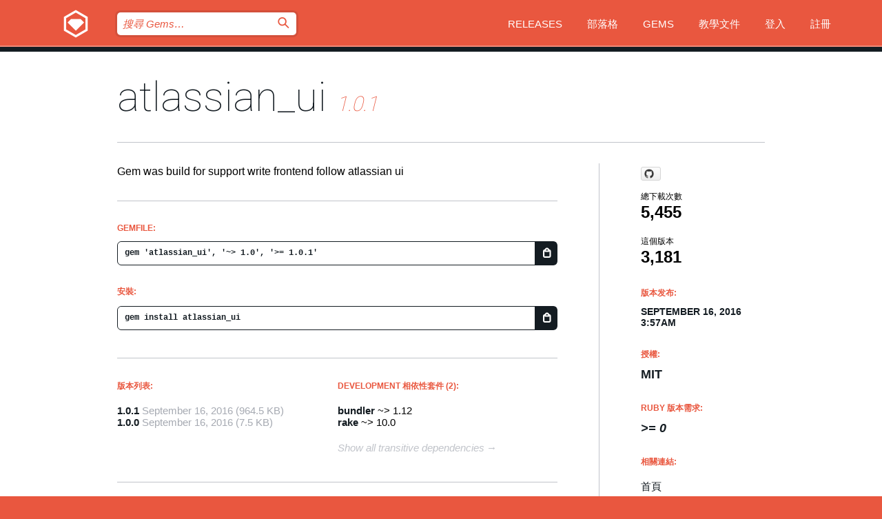

--- FILE ---
content_type: text/html; charset=utf-8
request_url: https://rubygems.org/gems/atlassian_ui?locale=zh-TW
body_size: 5336
content:
<!DOCTYPE html>
<html lang="zh-TW">
  <head>
    <title>atlassian_ui | RubyGems.org | Ruby 社群 Gem 套件管理平台</title>
    <meta charset="UTF-8">
    <meta content="width=device-width, initial-scale=1, maximum-scale=1, user-scalable=0" name="viewport">
    <meta name="google-site-verification" content="AuesbWQ9MCDMmC1lbDlw25RJzyqWOcDYpuaCjgPxEZY" />
    <link rel="apple-touch-icon" href="/apple-touch-icons/apple-touch-icon.png" />
      <link rel="apple-touch-icon" sizes="57x57" href="/apple-touch-icons/apple-touch-icon-57x57.png" />
      <link rel="apple-touch-icon" sizes="72x72" href="/apple-touch-icons/apple-touch-icon-72x72.png" />
      <link rel="apple-touch-icon" sizes="76x76" href="/apple-touch-icons/apple-touch-icon-76x76.png" />
      <link rel="apple-touch-icon" sizes="114x114" href="/apple-touch-icons/apple-touch-icon-114x114.png" />
      <link rel="apple-touch-icon" sizes="120x120" href="/apple-touch-icons/apple-touch-icon-120x120.png" />
      <link rel="apple-touch-icon" sizes="144x144" href="/apple-touch-icons/apple-touch-icon-144x144.png" />
      <link rel="apple-touch-icon" sizes="152x152" href="/apple-touch-icons/apple-touch-icon-152x152.png" />
      <link rel="apple-touch-icon" sizes="180x180" href="/apple-touch-icons/apple-touch-icon-180x180.png" />
    <link rel="mask-icon" href="/rubygems_logo.svg" color="#e9573f">
    <link rel="fluid-icon" href="/fluid-icon.png"/>
    <link rel="search" type="application/opensearchdescription+xml" title="RubyGems.org" href="/opensearch.xml">
    <link rel="shortcut icon" href="/favicon.ico" type="image/x-icon">
    <link rel="stylesheet" href="/assets/application-fda27980.css" />
    <link href="https://fonts.gstatic.com" rel="preconnect" crossorigin>
    <link href='https://fonts.googleapis.com/css?family=Roboto:100&amp;subset=greek,latin,cyrillic,latin-ext' rel='stylesheet' type='text/css'>
    
<link rel="alternate" type="application/atom+xml" href="https://feeds.feedburner.com/gemcutter-latest" title="RubyGems.org | 最新 Gems">

    <meta name="csrf-param" content="authenticity_token" />
<meta name="csrf-token" content="muwa6TxUrv49VK9WJdLABkLg7hSmt7DiicB4H4XdxGDkZzglSqFHVhSK0HbVjJkKtLv-fvjwphIvCsSVdvkMAA" />
      <link rel="alternate" type="application/atom+xml" title="atlassian_ui Version Feed" href="/gems/atlassian_ui/versions.atom" />
    <!-- canonical url -->
    <link rel="canonical" href="https://rubygems.org/gems/atlassian_ui/versions/1.0.1" />
    <!-- alternative language versions url -->
      <link rel="alternate" hreflang="en" href="https://rubygems.org/gems/atlassian_ui/versions/1.0.1?locale=en" />
      <link rel="alternate" hreflang="nl" href="https://rubygems.org/gems/atlassian_ui/versions/1.0.1?locale=nl" />
      <link rel="alternate" hreflang="zh-CN" href="https://rubygems.org/gems/atlassian_ui/versions/1.0.1?locale=zh-CN" />
      <link rel="alternate" hreflang="zh-TW" href="https://rubygems.org/gems/atlassian_ui/versions/1.0.1?locale=zh-TW" />
      <link rel="alternate" hreflang="pt-BR" href="https://rubygems.org/gems/atlassian_ui/versions/1.0.1?locale=pt-BR" />
      <link rel="alternate" hreflang="fr" href="https://rubygems.org/gems/atlassian_ui/versions/1.0.1?locale=fr" />
      <link rel="alternate" hreflang="es" href="https://rubygems.org/gems/atlassian_ui/versions/1.0.1?locale=es" />
      <link rel="alternate" hreflang="de" href="https://rubygems.org/gems/atlassian_ui/versions/1.0.1?locale=de" />
      <link rel="alternate" hreflang="ja" href="https://rubygems.org/gems/atlassian_ui/versions/1.0.1?locale=ja" />
    <!-- unmatched alternative language fallback -->
    <link rel="alternate" hreflang="x-default" href="https://rubygems.org/gems/atlassian_ui/versions/1.0.1" />

    <script type="importmap" data-turbo-track="reload">{
  "imports": {
    "jquery": "/assets/jquery-15a62848.js",
    "@rails/ujs": "/assets/@rails--ujs-2089e246.js",
    "application": "/assets/application-ae34b86d.js",
    "@hotwired/turbo-rails": "/assets/turbo.min-ad2c7b86.js",
    "@hotwired/stimulus": "/assets/@hotwired--stimulus-132cbc23.js",
    "@hotwired/stimulus-loading": "/assets/stimulus-loading-1fc53fe7.js",
    "@stimulus-components/clipboard": "/assets/@stimulus-components--clipboard-d9c44ea9.js",
    "@stimulus-components/dialog": "/assets/@stimulus-components--dialog-74866932.js",
    "@stimulus-components/reveal": "/assets/@stimulus-components--reveal-77f6cb39.js",
    "@stimulus-components/checkbox-select-all": "/assets/@stimulus-components--checkbox-select-all-e7db6a97.js",
    "github-buttons": "/assets/github-buttons-3337d207.js",
    "webauthn-json": "/assets/webauthn-json-74adc0e8.js",
    "avo.custom": "/assets/avo.custom-4b185d31.js",
    "stimulus-rails-nested-form": "/assets/stimulus-rails-nested-form-3f712873.js",
    "local-time": "/assets/local-time-a331fc59.js",
    "src/oidc_api_key_role_form": "/assets/src/oidc_api_key_role_form-223a59d4.js",
    "src/pages": "/assets/src/pages-64095f36.js",
    "src/transitive_dependencies": "/assets/src/transitive_dependencies-9280dc42.js",
    "src/webauthn": "/assets/src/webauthn-a8b5ca04.js",
    "controllers/application": "/assets/controllers/application-e33ffaa8.js",
    "controllers/autocomplete_controller": "/assets/controllers/autocomplete_controller-e9f78a76.js",
    "controllers/counter_controller": "/assets/controllers/counter_controller-b739ef1d.js",
    "controllers/dialog_controller": "/assets/controllers/dialog_controller-c788489b.js",
    "controllers/dropdown_controller": "/assets/controllers/dropdown_controller-baaf189b.js",
    "controllers/dump_controller": "/assets/controllers/dump_controller-5d671745.js",
    "controllers/exclusive_checkbox_controller": "/assets/controllers/exclusive_checkbox_controller-c624394a.js",
    "controllers/gem_scope_controller": "/assets/controllers/gem_scope_controller-9c330c45.js",
    "controllers": "/assets/controllers/index-236ab973.js",
    "controllers/nav_controller": "/assets/controllers/nav_controller-8f4ea870.js",
    "controllers/onboarding_name_controller": "/assets/controllers/onboarding_name_controller-a65c65ec.js",
    "controllers/radio_reveal_controller": "/assets/controllers/radio_reveal_controller-41774e15.js",
    "controllers/recovery_controller": "/assets/controllers/recovery_controller-b051251b.js",
    "controllers/reveal_controller": "/assets/controllers/reveal_controller-a90af4d9.js",
    "controllers/reveal_search_controller": "/assets/controllers/reveal_search_controller-8dc44279.js",
    "controllers/scroll_controller": "/assets/controllers/scroll_controller-07f12b0d.js",
    "controllers/search_controller": "/assets/controllers/search_controller-79d09057.js",
    "controllers/stats_controller": "/assets/controllers/stats_controller-5bae7b7f.js"
  }
}</script>
<link rel="modulepreload" href="/assets/jquery-15a62848.js" nonce="f55e640053acd11287ea4ba4f27bf090">
<link rel="modulepreload" href="/assets/@rails--ujs-2089e246.js" nonce="f55e640053acd11287ea4ba4f27bf090">
<link rel="modulepreload" href="/assets/application-ae34b86d.js" nonce="f55e640053acd11287ea4ba4f27bf090">
<link rel="modulepreload" href="/assets/turbo.min-ad2c7b86.js" nonce="f55e640053acd11287ea4ba4f27bf090">
<link rel="modulepreload" href="/assets/@hotwired--stimulus-132cbc23.js" nonce="f55e640053acd11287ea4ba4f27bf090">
<link rel="modulepreload" href="/assets/stimulus-loading-1fc53fe7.js" nonce="f55e640053acd11287ea4ba4f27bf090">
<link rel="modulepreload" href="/assets/@stimulus-components--clipboard-d9c44ea9.js" nonce="f55e640053acd11287ea4ba4f27bf090">
<link rel="modulepreload" href="/assets/@stimulus-components--dialog-74866932.js" nonce="f55e640053acd11287ea4ba4f27bf090">
<link rel="modulepreload" href="/assets/@stimulus-components--reveal-77f6cb39.js" nonce="f55e640053acd11287ea4ba4f27bf090">
<link rel="modulepreload" href="/assets/@stimulus-components--checkbox-select-all-e7db6a97.js" nonce="f55e640053acd11287ea4ba4f27bf090">
<link rel="modulepreload" href="/assets/github-buttons-3337d207.js" nonce="f55e640053acd11287ea4ba4f27bf090">
<link rel="modulepreload" href="/assets/webauthn-json-74adc0e8.js" nonce="f55e640053acd11287ea4ba4f27bf090">
<link rel="modulepreload" href="/assets/local-time-a331fc59.js" nonce="f55e640053acd11287ea4ba4f27bf090">
<link rel="modulepreload" href="/assets/src/oidc_api_key_role_form-223a59d4.js" nonce="f55e640053acd11287ea4ba4f27bf090">
<link rel="modulepreload" href="/assets/src/pages-64095f36.js" nonce="f55e640053acd11287ea4ba4f27bf090">
<link rel="modulepreload" href="/assets/src/transitive_dependencies-9280dc42.js" nonce="f55e640053acd11287ea4ba4f27bf090">
<link rel="modulepreload" href="/assets/src/webauthn-a8b5ca04.js" nonce="f55e640053acd11287ea4ba4f27bf090">
<link rel="modulepreload" href="/assets/controllers/application-e33ffaa8.js" nonce="f55e640053acd11287ea4ba4f27bf090">
<link rel="modulepreload" href="/assets/controllers/autocomplete_controller-e9f78a76.js" nonce="f55e640053acd11287ea4ba4f27bf090">
<link rel="modulepreload" href="/assets/controllers/counter_controller-b739ef1d.js" nonce="f55e640053acd11287ea4ba4f27bf090">
<link rel="modulepreload" href="/assets/controllers/dialog_controller-c788489b.js" nonce="f55e640053acd11287ea4ba4f27bf090">
<link rel="modulepreload" href="/assets/controllers/dropdown_controller-baaf189b.js" nonce="f55e640053acd11287ea4ba4f27bf090">
<link rel="modulepreload" href="/assets/controllers/dump_controller-5d671745.js" nonce="f55e640053acd11287ea4ba4f27bf090">
<link rel="modulepreload" href="/assets/controllers/exclusive_checkbox_controller-c624394a.js" nonce="f55e640053acd11287ea4ba4f27bf090">
<link rel="modulepreload" href="/assets/controllers/gem_scope_controller-9c330c45.js" nonce="f55e640053acd11287ea4ba4f27bf090">
<link rel="modulepreload" href="/assets/controllers/index-236ab973.js" nonce="f55e640053acd11287ea4ba4f27bf090">
<link rel="modulepreload" href="/assets/controllers/nav_controller-8f4ea870.js" nonce="f55e640053acd11287ea4ba4f27bf090">
<link rel="modulepreload" href="/assets/controllers/onboarding_name_controller-a65c65ec.js" nonce="f55e640053acd11287ea4ba4f27bf090">
<link rel="modulepreload" href="/assets/controllers/radio_reveal_controller-41774e15.js" nonce="f55e640053acd11287ea4ba4f27bf090">
<link rel="modulepreload" href="/assets/controllers/recovery_controller-b051251b.js" nonce="f55e640053acd11287ea4ba4f27bf090">
<link rel="modulepreload" href="/assets/controllers/reveal_controller-a90af4d9.js" nonce="f55e640053acd11287ea4ba4f27bf090">
<link rel="modulepreload" href="/assets/controllers/reveal_search_controller-8dc44279.js" nonce="f55e640053acd11287ea4ba4f27bf090">
<link rel="modulepreload" href="/assets/controllers/scroll_controller-07f12b0d.js" nonce="f55e640053acd11287ea4ba4f27bf090">
<link rel="modulepreload" href="/assets/controllers/search_controller-79d09057.js" nonce="f55e640053acd11287ea4ba4f27bf090">
<link rel="modulepreload" href="/assets/controllers/stats_controller-5bae7b7f.js" nonce="f55e640053acd11287ea4ba4f27bf090">
<script type="module" nonce="f55e640053acd11287ea4ba4f27bf090">import "application"</script>
  </head>

  <body class="" data-controller="nav" data-nav-expanded-class="mobile-nav-is-expanded">
    <!-- Top banner -->

    <!-- Policies acknowledgment banner -->
    

    <header class="header header--interior" data-nav-target="header collapse">
      <div class="l-wrap--header">
        <a title="RubyGems" class="header__logo-wrap" data-nav-target="logo" href="/">
          <span class="header__logo" data-icon="⬡">⬢</span>
          <span class="t-hidden">RubyGems</span>
</a>        <a class="header__club-sandwich" href="#" data-action="nav#toggle focusin->nav#focus mousedown->nav#mouseDown click@window->nav#hide">
          <span class="t-hidden">Navigation menu</span>
        </a>

        <div class="header__nav-links-wrap">
          <div class="header__search-wrap" role="search">
  <form data-controller="autocomplete" data-autocomplete-selected-class="selected" action="/search" accept-charset="UTF-8" method="get">
    <input type="search" name="query" id="query" placeholder="搜尋 Gems&hellip;" class="header__search" autocomplete="off" aria-autocomplete="list" data-autocomplete-target="query" data-action="autocomplete#suggest keydown.down-&gt;autocomplete#next keydown.up-&gt;autocomplete#prev keydown.esc-&gt;autocomplete#hide keydown.enter-&gt;autocomplete#clear click@window-&gt;autocomplete#hide focus-&gt;autocomplete#suggest blur-&gt;autocomplete#hide" data-nav-target="search" />

    <ul class="suggest-list" role="listbox" data-autocomplete-target="suggestions"></ul>

    <template id="suggestion" data-autocomplete-target="template">
      <li class="menu-item" role="option" tabindex="-1" data-autocomplete-target="item" data-action="click->autocomplete#choose mouseover->autocomplete#highlight"></li>
    </template>

    <label id="querylabel" for="query">
      <span class="t-hidden">搜尋 Gems&hellip;</span>
</label>
    <input type="submit" value="⌕" id="search_submit" class="header__search__icon" aria-labelledby="querylabel" data-disable-with="⌕" />

</form></div>


          <nav class="header__nav-links" data-controller="dropdown">

            <a class="header__nav-link " href="https://rubygems.org/releases">Releases</a>
            <a class="header__nav-link" href="https://blog.rubygems.org">部落格</a>

              <a class="header__nav-link" href="/gems">Gems</a>

            <a class="header__nav-link" href="https://guides.rubygems.org">教學文件</a>

              <a class="header__nav-link " href="/sign_in">登入</a>
                <a class="header__nav-link " href="/sign_up">註冊</a>
          </nav>
        </div>
      </div>
    </header>



    <main class="main--interior" data-nav-target="collapse">
        <div class="l-wrap--b">
            <h1 class="t-display page__heading">
              <a class="t-link--black" href="/gems/atlassian_ui">atlassian_ui</a>

                <i class="page__subheading">1.0.1</i>
            </h1>
          
          


<div class="l-overflow">
  <div class="l-colspan--l colspan--l--has-border">
      <div class="gem__intro">
        <div id="markup" class="gem__desc">
          <p>Gem was build for support write frontend follow atlassian ui</p>
        </div>
      </div>

      <div class="gem__install">
        <h2 class="gem__ruby-version__heading t-list__heading">
          Gemfile:
          <div class="gem__code-wrap" data-controller="clipboard" data-clipboard-success-content-value="✔"><input type="text" name="gemfile_text" id="gemfile_text" value="gem &#39;atlassian_ui&#39;, &#39;~&gt; 1.0&#39;, &#39;&gt;= 1.0.1&#39;" class="gem__code" readonly="readonly" data-clipboard-target="source" /><span class="gem__code__icon" title="複製" data-action="click-&gt;clipboard#copy" data-clipboard-target="button">=</span></div>
        </h2>
        <h2 class="gem__ruby-version__heading t-list__heading">
          安裝:
          <div class="gem__code-wrap" data-controller="clipboard" data-clipboard-success-content-value="✔"><input type="text" name="install_text" id="install_text" value="gem install atlassian_ui" class="gem__code" readonly="readonly" data-clipboard-target="source" /><span class="gem__code__icon" title="複製" data-action="click-&gt;clipboard#copy" data-clipboard-target="button">=</span></div>
        </h2>
      </div>

      <div class="l-half--l">
        <div class="versions">
          <h3 class="t-list__heading">版本列表:</h3>
          <ol class="gem__versions t-list__items">
            <li class="gem__version-wrap">
  <a class="t-list__item" href="/gems/atlassian_ui/versions/1.0.1">1.0.1</a>
  <small class="gem__version__date">September 16, 2016</small>

  <span class="gem__version__date">(964.5 KB)</span>
</li>
<li class="gem__version-wrap">
  <a class="t-list__item" href="/gems/atlassian_ui/versions/1.0.0">1.0.0</a>
  <small class="gem__version__date">September 16, 2016</small>

  <span class="gem__version__date">(7.5 KB)</span>
</li>

          </ol>
        </div>
      </div>

    <div class = "l-half--l">
      
        <div class="dependencies gem__dependencies" id="development_dependencies">
    <h3 class="t-list__heading">Development 相依性套件 (2):</h3>
    <div class="t-list__items">
          <div class="gem__requirement-wrap">
            <a class="t-list__item" href="/gems/bundler"><strong>bundler</strong></a>
            ~&gt; 1.12
          </div>
          <div class="gem__requirement-wrap">
            <a class="t-list__item" href="/gems/rake"><strong>rake</strong></a>
            ~&gt; 10.0
          </div>
    </div>
  </div>

        <div class="dependencies_list">
          <a class="gem__see-all-versions t-link--gray t-link--has-arrow push--s" href="/gems/atlassian_ui/versions/1.0.1/dependencies">Show all transitive dependencies</a>
        </div>
    </div>


    <div class="gem__members">

    <h3 class="t-list__heading">擁有者:</h3>
    <div class="gem__users">
      <a alt="duet" title="duet" href="/profiles/duet"><img id="gravatar-105392" width="48" height="48" src="/users/105392/avatar.jpeg?size=48&amp;theme=light" /></a>
    </div>




    <h3 class="t-list__heading">作者:</h3>
    <ul class="t-list__items">
      <li class="t-list__item">
        <p>Duyet Nguyen</p>
      </li>
    </ul>

    <h3 class="t-list__heading">SHA 256 總和檢查碼:</h3>
    <div class="gem__code-wrap" data-controller="clipboard" data-clipboard-success-content-value="✔"><input type="text" name="gem_sha_256_checksum" id="gem_sha_256_checksum" value="13b5ca48aff2db16a2ddfd3dffe6cfeb5be5cb8d467caf0bc379c852e3ea3a8e" class="gem__code" readonly="readonly" data-clipboard-target="source" /><span class="gem__code__icon" title="複製" data-action="click-&gt;clipboard#copy" data-clipboard-target="button">=</span></div>


</div>

    <div class="gem__navigation">
    <a class="gem__previous__version" href="/gems/atlassian_ui/versions/1.0.0">← 上一版本</a>

</div>

  </div>

  <div class="gem__aside l-col--r--pad">
    <span class="github-btn" data-user="duet-ngyen" data-repo="atlassian_ui" data-type="star" data-count="true" data-size="large">
  <a class="gh-btn" href="#" rel="noopener noreferrer" target="_blank">
    <span class="gh-ico" aria-hidden="true"></span>
    <span class="gh-text"></span>
  </a>
  <a class="gh-count" href="#" rel="noopener noreferrer" target="_blank" aria-hidden="true"></a>
</span>
  <div class="gem__downloads-wrap" data-href="/api/v1/downloads/atlassian_ui-1.0.1.json">
    <h2 class="gem__downloads__heading t-text--s">
      總下載次數
      <span class="gem__downloads">5,455</span>
    </h2>
    <h2 class="gem__downloads__heading t-text--s">
      這個版本
      <span class="gem__downloads">3,181</span>
    </h2>
  </div>

  <h2 class="gem__ruby-version__heading t-list__heading">
    版本发布:
    <span class="gem__rubygem-version-age">
      <p><time datetime="2016-09-16T03:57:53Z" data-local="time-ago">September 16, 2016  3:57am</time></p>
    </span>
  </h2>

  <h2 class="gem__ruby-version__heading t-list__heading">
    授權:
    <span class="gem__ruby-version">
      <p>MIT</p>
    </span>
  </h2>
  <h2 class="gem__ruby-version__heading t-list__heading">
    Ruby 版本需求:
    <i class="gem__ruby-version">
        &gt;= 0
    </i>
  </h2>
  <h3 class="t-list__heading">相關連結:</h3>
  <div class="t-list__items">
      <a rel="nofollow" class="gem__link t-list__item" id="home" href="https://github.com/duet-ngyen/atlassian_ui">首頁</a>
      <a rel="nofollow" class="gem__link t-list__item" id="docs" href="https://www.rubydoc.info/gems/atlassian_ui/1.0.1">文件</a>
      <a rel="nofollow" class="gem__link t-list__item" id="download" href="/downloads/atlassian_ui-1.0.1.gem">下載</a>
    <a class="gem__link t-list__item" href="https://my.diffend.io/gems/atlassian_ui/prev/1.0.1">Review changes</a>
    <a class="gem__link t-list__item" id="badge" href="https://badge.fury.io/rb/atlassian_ui/install">徽章</a>
    <a class="toggler gem__link t-list__item" id="subscribe" href="/sign_in">訂閱</a>
    <a class="gem__link t-list__item" id="rss" href="/gems/atlassian_ui/versions.atom">RSS</a>
    <a class="gem__link t-list__item" href="mailto:support@rubygems.org?subject=Reporting Abuse on atlassian_ui">檢舉濫用</a>
    <a rel="nofollow" class="gem__link t-list__item" id="reverse_dependencies" href="/gems/atlassian_ui/reverse_dependencies">反向依賴</a>
    
    
    
    
    
  </div>
</div>

</div>

        </div>
    </main>

    <footer class="footer" data-nav-target="collapse">
      <div class="l-wrap--footer">
        <div class="l-overflow">
          <div class="nav--v l-col--r--pad">
            <a class="nav--v__link--footer" href="https://status.rubygems.org">狀態</a>
            <a class="nav--v__link--footer" href="https://uptime.rubygems.org">上線時間</a>
            <a class="nav--v__link--footer" href="https://github.com/rubygems/rubygems.org">原始碼</a>
            <a class="nav--v__link--footer" href="/pages/data">資料</a>
            <a class="nav--v__link--footer" href="/stats">統計</a>
            <a class="nav--v__link--footer" href="https://guides.rubygems.org/contributing/">貢獻</a>
              <a class="nav--v__link--footer" href="/pages/about">關於</a>
            <a class="nav--v__link--footer" href="mailto:support@rubygems.org">說明</a>
            <a class="nav--v__link--footer" href="https://guides.rubygems.org/rubygems-org-api">API</a>
            <a class="nav--v__link--footer" href="/policies">Policies</a>
            <a class="nav--v__link--footer" href="/pages/supporters">Support Us</a>
              <a class="nav--v__link--footer" href="/pages/security">安全</a>
          </div>
          <div class="l-colspan--l colspan--l--has-border">
            <div class="footer__about">
              <p>
                RubyGems.org 是 Ruby 社群的 Gem 套件管理服務，讓您能立即地<a href="https://guides.rubygems.org/publishing/">發佈</a>及<a href="https://guides.rubygems.org/command-reference/#gem-install">安裝</a>您的 Gem 套件，並且利用 <a href="https://guides.rubygems.org/rubygems-org-api/">API</a> 查詢及操作<a href="/gems">可用 Gem</a> 的詳細資訊。<br>現在就<a href="https://guides.rubygems.org/contributing/">成為貢獻者</a>，貢獻一己之力來改善本站。
              </p>
              <p>
                RubyGems.org 透過與廣大的 Ruby 社群合作而誕生。 <a href="https://www.fastly.com/">Fastly</a> 提供頻寬和 CDN 支援， <a href="https://www.rubycentral.org/">Ruby Central</a> 支付設備費用，並為進行中的開發和營運工作提供資金。 <a href="/pages/supporters">進一步了解我們的贊助商和它們是如何合作的</a>。
              </p>
            </div>
          </div>
        </div>
      </div>
      <div class="footer__sponsors">
        <a class="footer__sponsor footer__sponsor__ruby_central" href="https://rubycentral.org/open-source/" target="_blank" rel="noopener">
          Operated by
          <span class="t-hidden">Ruby Central</span>
        </a>
        <a class="footer__sponsor footer__sponsor__dockyard" href="https://dockyard.com/ruby-on-rails-consulting" target="_blank" rel="noopener">
          設計
          <span class="t-hidden">DockYard</span>
        </a>
        <a class="footer__sponsor footer__sponsor__aws" href="https://aws.amazon.com/" target="_blank" rel="noopener">
          托管
          <span class="t-hidden">AWS</span>
        </a>
        <a class="footer__sponsor footer__sponsor__dnsimple" href="https://dnsimple.link/resolving-rubygems" target="_blank" rel="noopener">
          解析
          <span class="t-hidden">DNSimple</span>
        </a>
        <a class="footer__sponsor footer__sponsor__datadog" href="https://www.datadoghq.com/" target="_blank" rel="noopener">
          監控
          <span class="t-hidden">Datadog</span>
        </a>
        <a class="footer__sponsor footer__sponsor__fastly" href="https://www.fastly.com/customers/ruby-central" target="_blank" rel="noopener">
          服務
          <span class="t-hidden">Fastly</span>
        </a>
        <a class="footer__sponsor footer__sponsor__honeybadger" href="https://www.honeybadger.io/" target="_blank" rel="noopener">
          監控
          <span class="t-hidden">Honeybadger</span>
        </a>
        <a class="footer__sponsor footer__sponsor__mend" href="https://mend.io/" target="_blank" rel="noopener">
          Secured by
          <span class="t-hidden">Mend.io</span>
        </a>
      </div>
      <div class="footer__language_selector">
          <div class="footer__language">
            <a class="nav--v__link--footer" href="/gems/atlassian_ui?locale=en">English</a>
          </div>
          <div class="footer__language">
            <a class="nav--v__link--footer" href="/gems/atlassian_ui?locale=nl">Nederlands</a>
          </div>
          <div class="footer__language">
            <a class="nav--v__link--footer" href="/gems/atlassian_ui?locale=zh-CN">简体中文</a>
          </div>
          <div class="footer__language">
            <a class="nav--v__link--footer" href="/gems/atlassian_ui?locale=zh-TW">正體中文</a>
          </div>
          <div class="footer__language">
            <a class="nav--v__link--footer" href="/gems/atlassian_ui?locale=pt-BR">Português do Brasil</a>
          </div>
          <div class="footer__language">
            <a class="nav--v__link--footer" href="/gems/atlassian_ui?locale=fr">Français</a>
          </div>
          <div class="footer__language">
            <a class="nav--v__link--footer" href="/gems/atlassian_ui?locale=es">Español</a>
          </div>
          <div class="footer__language">
            <a class="nav--v__link--footer" href="/gems/atlassian_ui?locale=de">Deutsch</a>
          </div>
          <div class="footer__language">
            <a class="nav--v__link--footer" href="/gems/atlassian_ui?locale=ja">日本語</a>
          </div>
      </div>
    </footer>
    
    <script type="text/javascript" defer src="https://www.fastly-insights.com/insights.js?k=3e63c3cd-fc37-4b19-80b9-65ce64af060a"></script>
  </body>
</html>
